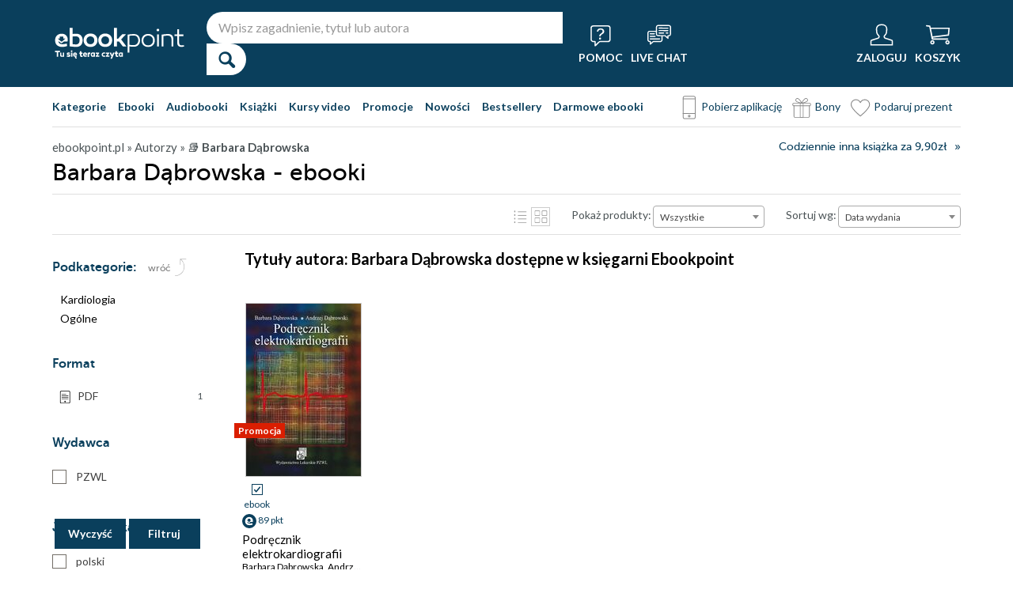

--- FILE ---
content_type: image/svg+xml
request_url: https://static01.helion.com.pl/ebookpoint/images/ebookpoint.svg
body_size: 136310
content:
<svg id="Warstwa_1" data-name="Warstwa 1" xmlns="http://www.w3.org/2000/svg" xmlns:xlink="http://www.w3.org/1999/xlink" width="451" height="700" viewBox="0 0 451 700"><defs><style>.cls-1{fill:none;}.cls-2{clip-path:url(#clip-path);}</style><clipPath id="clip-path"><rect class="cls-1" width="451" height="700"/></clipPath></defs><title>ebookpoint</title><g class="cls-2"><image width="451" height="700" xlink:href="[data-uri]"/></g></svg>